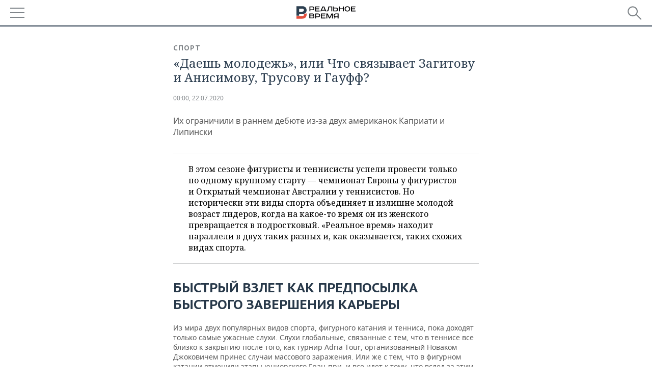

--- FILE ---
content_type: application/javascript
request_url: https://smi2.ru/counter/settings?payload=CMDnAhjkh8GhvTM6JDk0OTcyYjhhLWVlZWEtNDlkMi1hZTZmLWQ2ZWJhODcyYjM2Mg&cb=_callbacks____0mkkksb3j
body_size: 1516
content:
_callbacks____0mkkksb3j("[base64]");